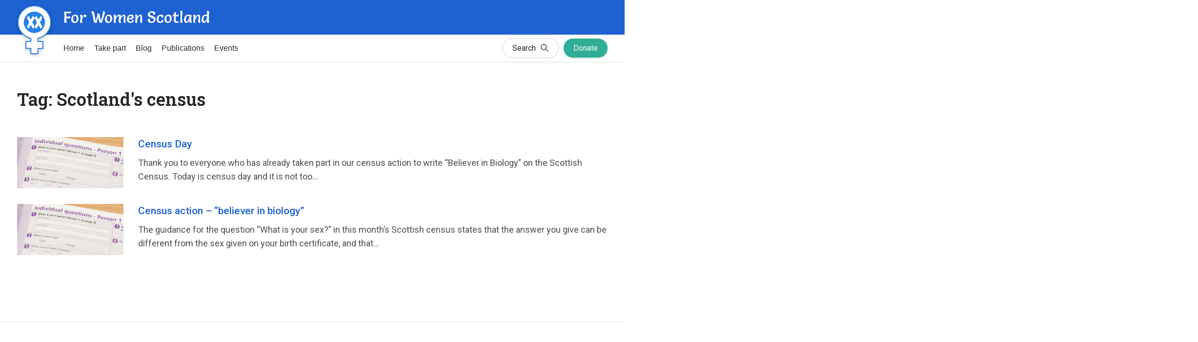

--- FILE ---
content_type: text/html; charset=UTF-8
request_url: https://forwomen.scot/tag/scotlands-census/
body_size: 14842
content:
<!doctype html>
<html lang="en-GB">
<head>
	<meta charset="utf-8">
	<meta http-equiv="X-UA-Compatible" content="IE=edge,chrome=1">
	<title>Scotland&#039;s census Archives - For Women Scotland</title>
	<meta name="viewport" content="width=device-width, height=device-height, initial-scale=1.0">
	<link rel="shortcut icon" href="https://forwomen.scot/wp-content/themes/forwomenscotland-live/assets/dist/images/favicon.png">
	<link rel="preconnect" href="https://fonts.googleapis.com">
	<link rel="preconnect" href="https://fonts.gstatic.com" crossorigin>
	<link href="https://fonts.googleapis.com/css2?family=Roboto+Slab:wght@600&family=Roboto:wght@400;500&family=Salsa&display=swap" rel="stylesheet">
	<link rel="pingback" href="https://forwomen.scot/xmlrpc.php">
	<script>document.documentElement.className = ' js';</script>
	<meta name='robots' content='index, follow, max-image-preview:large, max-snippet:-1, max-video-preview:-1' />

	<!-- This site is optimized with the Yoast SEO plugin v26.7 - https://yoast.com/wordpress/plugins/seo/ -->
	<link rel="canonical" href="https://forwomen.scot/tag/scotlands-census/" />
	<meta property="og:locale" content="en_GB" />
	<meta property="og:type" content="article" />
	<meta property="og:title" content="Scotland&#039;s census Archives - For Women Scotland" />
	<meta property="og:url" content="https://forwomen.scot/tag/scotlands-census/" />
	<meta property="og:site_name" content="For Women Scotland" />
	<meta property="og:image" content="https://forwomen.scot/wp-content/uploads/2022/02/og-image.png" />
	<meta property="og:image:width" content="1200" />
	<meta property="og:image:height" content="630" />
	<meta property="og:image:type" content="image/png" />
	<meta name="twitter:card" content="summary_large_image" />
	<meta name="twitter:site" content="@ForwomenScot" />
	<script type="application/ld+json" class="yoast-schema-graph">{"@context":"https://schema.org","@graph":[{"@type":"CollectionPage","@id":"https://forwomen.scot/tag/scotlands-census/","url":"https://forwomen.scot/tag/scotlands-census/","name":"Scotland&#039;s census Archives - For Women Scotland","isPartOf":{"@id":"https://forwomen.scot/#website"},"primaryImageOfPage":{"@id":"https://forwomen.scot/tag/scotlands-census/#primaryimage"},"image":{"@id":"https://forwomen.scot/tag/scotlands-census/#primaryimage"},"thumbnailUrl":"https://forwomen.scot/wp-content/uploads/2022/03/Census-image.jpg","breadcrumb":{"@id":"https://forwomen.scot/tag/scotlands-census/#breadcrumb"},"inLanguage":"en-GB"},{"@type":"ImageObject","inLanguage":"en-GB","@id":"https://forwomen.scot/tag/scotlands-census/#primaryimage","url":"https://forwomen.scot/wp-content/uploads/2022/03/Census-image.jpg","contentUrl":"https://forwomen.scot/wp-content/uploads/2022/03/Census-image.jpg","width":640,"height":308},{"@type":"BreadcrumbList","@id":"https://forwomen.scot/tag/scotlands-census/#breadcrumb","itemListElement":[{"@type":"ListItem","position":1,"name":"Home","item":"https://forwomen.scot/"},{"@type":"ListItem","position":2,"name":"Scotland&#039;s census"}]},{"@type":"WebSite","@id":"https://forwomen.scot/#website","url":"https://forwomen.scot/","name":"For Women Scotland","description":"We are a group of women from across Scotland working to protect and strengthen women and children&#039;s rights.","publisher":{"@id":"https://forwomen.scot/#organization"},"potentialAction":[{"@type":"SearchAction","target":{"@type":"EntryPoint","urlTemplate":"https://forwomen.scot/?s={search_term_string}"},"query-input":{"@type":"PropertyValueSpecification","valueRequired":true,"valueName":"search_term_string"}}],"inLanguage":"en-GB"},{"@type":"Organization","@id":"https://forwomen.scot/#organization","name":"For Women Scotland","url":"https://forwomen.scot/","logo":{"@type":"ImageObject","inLanguage":"en-GB","@id":"https://forwomen.scot/#/schema/logo/image/","url":"https://forwomen.scot/wp-content/uploads/2022/02/cropped-favicon.png","contentUrl":"https://forwomen.scot/wp-content/uploads/2022/02/cropped-favicon.png","width":512,"height":512,"caption":"For Women Scotland"},"image":{"@id":"https://forwomen.scot/#/schema/logo/image/"},"sameAs":["https://www.facebook.com/forwomen.scot/","https://x.com/ForwomenScot","https://www.instagram.com/forwomen.scot/","https://www.youtube.com/channel/UCE91hRSUC7SfIH4EnJaaulA"]}]}</script>
	<!-- / Yoast SEO plugin. -->


<link rel="alternate" type="application/rss+xml" title="For Women Scotland &raquo; Scotland&#039;s census Tag Feed" href="https://forwomen.scot/tag/scotlands-census/feed/" />
<style id='wp-img-auto-sizes-contain-inline-css' type='text/css'>
img:is([sizes=auto i],[sizes^="auto," i]){contain-intrinsic-size:3000px 1500px}
/*# sourceURL=wp-img-auto-sizes-contain-inline-css */
</style>
<style id='wp-emoji-styles-inline-css' type='text/css'>

	img.wp-smiley, img.emoji {
		display: inline !important;
		border: none !important;
		box-shadow: none !important;
		height: 1em !important;
		width: 1em !important;
		margin: 0 0.07em !important;
		vertical-align: -0.1em !important;
		background: none !important;
		padding: 0 !important;
	}
/*# sourceURL=wp-emoji-styles-inline-css */
</style>
<style id='wp-block-library-inline-css' type='text/css'>
:root{--wp-block-synced-color:#7a00df;--wp-block-synced-color--rgb:122,0,223;--wp-bound-block-color:var(--wp-block-synced-color);--wp-editor-canvas-background:#ddd;--wp-admin-theme-color:#007cba;--wp-admin-theme-color--rgb:0,124,186;--wp-admin-theme-color-darker-10:#006ba1;--wp-admin-theme-color-darker-10--rgb:0,107,160.5;--wp-admin-theme-color-darker-20:#005a87;--wp-admin-theme-color-darker-20--rgb:0,90,135;--wp-admin-border-width-focus:2px}@media (min-resolution:192dpi){:root{--wp-admin-border-width-focus:1.5px}}.wp-element-button{cursor:pointer}:root .has-very-light-gray-background-color{background-color:#eee}:root .has-very-dark-gray-background-color{background-color:#313131}:root .has-very-light-gray-color{color:#eee}:root .has-very-dark-gray-color{color:#313131}:root .has-vivid-green-cyan-to-vivid-cyan-blue-gradient-background{background:linear-gradient(135deg,#00d084,#0693e3)}:root .has-purple-crush-gradient-background{background:linear-gradient(135deg,#34e2e4,#4721fb 50%,#ab1dfe)}:root .has-hazy-dawn-gradient-background{background:linear-gradient(135deg,#faaca8,#dad0ec)}:root .has-subdued-olive-gradient-background{background:linear-gradient(135deg,#fafae1,#67a671)}:root .has-atomic-cream-gradient-background{background:linear-gradient(135deg,#fdd79a,#004a59)}:root .has-nightshade-gradient-background{background:linear-gradient(135deg,#330968,#31cdcf)}:root .has-midnight-gradient-background{background:linear-gradient(135deg,#020381,#2874fc)}:root{--wp--preset--font-size--normal:16px;--wp--preset--font-size--huge:42px}.has-regular-font-size{font-size:1em}.has-larger-font-size{font-size:2.625em}.has-normal-font-size{font-size:var(--wp--preset--font-size--normal)}.has-huge-font-size{font-size:var(--wp--preset--font-size--huge)}.has-text-align-center{text-align:center}.has-text-align-left{text-align:left}.has-text-align-right{text-align:right}.has-fit-text{white-space:nowrap!important}#end-resizable-editor-section{display:none}.aligncenter{clear:both}.items-justified-left{justify-content:flex-start}.items-justified-center{justify-content:center}.items-justified-right{justify-content:flex-end}.items-justified-space-between{justify-content:space-between}.screen-reader-text{border:0;clip-path:inset(50%);height:1px;margin:-1px;overflow:hidden;padding:0;position:absolute;width:1px;word-wrap:normal!important}.screen-reader-text:focus{background-color:#ddd;clip-path:none;color:#444;display:block;font-size:1em;height:auto;left:5px;line-height:normal;padding:15px 23px 14px;text-decoration:none;top:5px;width:auto;z-index:100000}html :where(.has-border-color){border-style:solid}html :where([style*=border-top-color]){border-top-style:solid}html :where([style*=border-right-color]){border-right-style:solid}html :where([style*=border-bottom-color]){border-bottom-style:solid}html :where([style*=border-left-color]){border-left-style:solid}html :where([style*=border-width]){border-style:solid}html :where([style*=border-top-width]){border-top-style:solid}html :where([style*=border-right-width]){border-right-style:solid}html :where([style*=border-bottom-width]){border-bottom-style:solid}html :where([style*=border-left-width]){border-left-style:solid}html :where(img[class*=wp-image-]){height:auto;max-width:100%}:where(figure){margin:0 0 1em}html :where(.is-position-sticky){--wp-admin--admin-bar--position-offset:var(--wp-admin--admin-bar--height,0px)}@media screen and (max-width:600px){html :where(.is-position-sticky){--wp-admin--admin-bar--position-offset:0px}}

/*# sourceURL=wp-block-library-inline-css */
</style><style id='wp-block-paragraph-inline-css' type='text/css'>
.is-small-text{font-size:.875em}.is-regular-text{font-size:1em}.is-large-text{font-size:2.25em}.is-larger-text{font-size:3em}.has-drop-cap:not(:focus):first-letter{float:left;font-size:8.4em;font-style:normal;font-weight:100;line-height:.68;margin:.05em .1em 0 0;text-transform:uppercase}body.rtl .has-drop-cap:not(:focus):first-letter{float:none;margin-left:.1em}p.has-drop-cap.has-background{overflow:hidden}:root :where(p.has-background){padding:1.25em 2.375em}:where(p.has-text-color:not(.has-link-color)) a{color:inherit}p.has-text-align-left[style*="writing-mode:vertical-lr"],p.has-text-align-right[style*="writing-mode:vertical-rl"]{rotate:180deg}
/*# sourceURL=https://forwomen.scot/wp-includes/blocks/paragraph/style.min.css */
</style>
<style id='global-styles-inline-css' type='text/css'>
:root{--wp--preset--aspect-ratio--square: 1;--wp--preset--aspect-ratio--4-3: 4/3;--wp--preset--aspect-ratio--3-4: 3/4;--wp--preset--aspect-ratio--3-2: 3/2;--wp--preset--aspect-ratio--2-3: 2/3;--wp--preset--aspect-ratio--16-9: 16/9;--wp--preset--aspect-ratio--9-16: 9/16;--wp--preset--color--black: #000000;--wp--preset--color--cyan-bluish-gray: #abb8c3;--wp--preset--color--white: #ffffff;--wp--preset--color--pale-pink: #f78da7;--wp--preset--color--vivid-red: #cf2e2e;--wp--preset--color--luminous-vivid-orange: #ff6900;--wp--preset--color--luminous-vivid-amber: #fcb900;--wp--preset--color--light-green-cyan: #7bdcb5;--wp--preset--color--vivid-green-cyan: #00d084;--wp--preset--color--pale-cyan-blue: #8ed1fc;--wp--preset--color--vivid-cyan-blue: #0693e3;--wp--preset--color--vivid-purple: #9b51e0;--wp--preset--gradient--vivid-cyan-blue-to-vivid-purple: linear-gradient(135deg,rgb(6,147,227) 0%,rgb(155,81,224) 100%);--wp--preset--gradient--light-green-cyan-to-vivid-green-cyan: linear-gradient(135deg,rgb(122,220,180) 0%,rgb(0,208,130) 100%);--wp--preset--gradient--luminous-vivid-amber-to-luminous-vivid-orange: linear-gradient(135deg,rgb(252,185,0) 0%,rgb(255,105,0) 100%);--wp--preset--gradient--luminous-vivid-orange-to-vivid-red: linear-gradient(135deg,rgb(255,105,0) 0%,rgb(207,46,46) 100%);--wp--preset--gradient--very-light-gray-to-cyan-bluish-gray: linear-gradient(135deg,rgb(238,238,238) 0%,rgb(169,184,195) 100%);--wp--preset--gradient--cool-to-warm-spectrum: linear-gradient(135deg,rgb(74,234,220) 0%,rgb(151,120,209) 20%,rgb(207,42,186) 40%,rgb(238,44,130) 60%,rgb(251,105,98) 80%,rgb(254,248,76) 100%);--wp--preset--gradient--blush-light-purple: linear-gradient(135deg,rgb(255,206,236) 0%,rgb(152,150,240) 100%);--wp--preset--gradient--blush-bordeaux: linear-gradient(135deg,rgb(254,205,165) 0%,rgb(254,45,45) 50%,rgb(107,0,62) 100%);--wp--preset--gradient--luminous-dusk: linear-gradient(135deg,rgb(255,203,112) 0%,rgb(199,81,192) 50%,rgb(65,88,208) 100%);--wp--preset--gradient--pale-ocean: linear-gradient(135deg,rgb(255,245,203) 0%,rgb(182,227,212) 50%,rgb(51,167,181) 100%);--wp--preset--gradient--electric-grass: linear-gradient(135deg,rgb(202,248,128) 0%,rgb(113,206,126) 100%);--wp--preset--gradient--midnight: linear-gradient(135deg,rgb(2,3,129) 0%,rgb(40,116,252) 100%);--wp--preset--font-size--small: 13px;--wp--preset--font-size--medium: 20px;--wp--preset--font-size--large: 36px;--wp--preset--font-size--x-large: 42px;--wp--preset--spacing--20: 0.44rem;--wp--preset--spacing--30: 0.67rem;--wp--preset--spacing--40: 1rem;--wp--preset--spacing--50: 1.5rem;--wp--preset--spacing--60: 2.25rem;--wp--preset--spacing--70: 3.38rem;--wp--preset--spacing--80: 5.06rem;--wp--preset--shadow--natural: 6px 6px 9px rgba(0, 0, 0, 0.2);--wp--preset--shadow--deep: 12px 12px 50px rgba(0, 0, 0, 0.4);--wp--preset--shadow--sharp: 6px 6px 0px rgba(0, 0, 0, 0.2);--wp--preset--shadow--outlined: 6px 6px 0px -3px rgb(255, 255, 255), 6px 6px rgb(0, 0, 0);--wp--preset--shadow--crisp: 6px 6px 0px rgb(0, 0, 0);}:where(.is-layout-flex){gap: 0.5em;}:where(.is-layout-grid){gap: 0.5em;}body .is-layout-flex{display: flex;}.is-layout-flex{flex-wrap: wrap;align-items: center;}.is-layout-flex > :is(*, div){margin: 0;}body .is-layout-grid{display: grid;}.is-layout-grid > :is(*, div){margin: 0;}:where(.wp-block-columns.is-layout-flex){gap: 2em;}:where(.wp-block-columns.is-layout-grid){gap: 2em;}:where(.wp-block-post-template.is-layout-flex){gap: 1.25em;}:where(.wp-block-post-template.is-layout-grid){gap: 1.25em;}.has-black-color{color: var(--wp--preset--color--black) !important;}.has-cyan-bluish-gray-color{color: var(--wp--preset--color--cyan-bluish-gray) !important;}.has-white-color{color: var(--wp--preset--color--white) !important;}.has-pale-pink-color{color: var(--wp--preset--color--pale-pink) !important;}.has-vivid-red-color{color: var(--wp--preset--color--vivid-red) !important;}.has-luminous-vivid-orange-color{color: var(--wp--preset--color--luminous-vivid-orange) !important;}.has-luminous-vivid-amber-color{color: var(--wp--preset--color--luminous-vivid-amber) !important;}.has-light-green-cyan-color{color: var(--wp--preset--color--light-green-cyan) !important;}.has-vivid-green-cyan-color{color: var(--wp--preset--color--vivid-green-cyan) !important;}.has-pale-cyan-blue-color{color: var(--wp--preset--color--pale-cyan-blue) !important;}.has-vivid-cyan-blue-color{color: var(--wp--preset--color--vivid-cyan-blue) !important;}.has-vivid-purple-color{color: var(--wp--preset--color--vivid-purple) !important;}.has-black-background-color{background-color: var(--wp--preset--color--black) !important;}.has-cyan-bluish-gray-background-color{background-color: var(--wp--preset--color--cyan-bluish-gray) !important;}.has-white-background-color{background-color: var(--wp--preset--color--white) !important;}.has-pale-pink-background-color{background-color: var(--wp--preset--color--pale-pink) !important;}.has-vivid-red-background-color{background-color: var(--wp--preset--color--vivid-red) !important;}.has-luminous-vivid-orange-background-color{background-color: var(--wp--preset--color--luminous-vivid-orange) !important;}.has-luminous-vivid-amber-background-color{background-color: var(--wp--preset--color--luminous-vivid-amber) !important;}.has-light-green-cyan-background-color{background-color: var(--wp--preset--color--light-green-cyan) !important;}.has-vivid-green-cyan-background-color{background-color: var(--wp--preset--color--vivid-green-cyan) !important;}.has-pale-cyan-blue-background-color{background-color: var(--wp--preset--color--pale-cyan-blue) !important;}.has-vivid-cyan-blue-background-color{background-color: var(--wp--preset--color--vivid-cyan-blue) !important;}.has-vivid-purple-background-color{background-color: var(--wp--preset--color--vivid-purple) !important;}.has-black-border-color{border-color: var(--wp--preset--color--black) !important;}.has-cyan-bluish-gray-border-color{border-color: var(--wp--preset--color--cyan-bluish-gray) !important;}.has-white-border-color{border-color: var(--wp--preset--color--white) !important;}.has-pale-pink-border-color{border-color: var(--wp--preset--color--pale-pink) !important;}.has-vivid-red-border-color{border-color: var(--wp--preset--color--vivid-red) !important;}.has-luminous-vivid-orange-border-color{border-color: var(--wp--preset--color--luminous-vivid-orange) !important;}.has-luminous-vivid-amber-border-color{border-color: var(--wp--preset--color--luminous-vivid-amber) !important;}.has-light-green-cyan-border-color{border-color: var(--wp--preset--color--light-green-cyan) !important;}.has-vivid-green-cyan-border-color{border-color: var(--wp--preset--color--vivid-green-cyan) !important;}.has-pale-cyan-blue-border-color{border-color: var(--wp--preset--color--pale-cyan-blue) !important;}.has-vivid-cyan-blue-border-color{border-color: var(--wp--preset--color--vivid-cyan-blue) !important;}.has-vivid-purple-border-color{border-color: var(--wp--preset--color--vivid-purple) !important;}.has-vivid-cyan-blue-to-vivid-purple-gradient-background{background: var(--wp--preset--gradient--vivid-cyan-blue-to-vivid-purple) !important;}.has-light-green-cyan-to-vivid-green-cyan-gradient-background{background: var(--wp--preset--gradient--light-green-cyan-to-vivid-green-cyan) !important;}.has-luminous-vivid-amber-to-luminous-vivid-orange-gradient-background{background: var(--wp--preset--gradient--luminous-vivid-amber-to-luminous-vivid-orange) !important;}.has-luminous-vivid-orange-to-vivid-red-gradient-background{background: var(--wp--preset--gradient--luminous-vivid-orange-to-vivid-red) !important;}.has-very-light-gray-to-cyan-bluish-gray-gradient-background{background: var(--wp--preset--gradient--very-light-gray-to-cyan-bluish-gray) !important;}.has-cool-to-warm-spectrum-gradient-background{background: var(--wp--preset--gradient--cool-to-warm-spectrum) !important;}.has-blush-light-purple-gradient-background{background: var(--wp--preset--gradient--blush-light-purple) !important;}.has-blush-bordeaux-gradient-background{background: var(--wp--preset--gradient--blush-bordeaux) !important;}.has-luminous-dusk-gradient-background{background: var(--wp--preset--gradient--luminous-dusk) !important;}.has-pale-ocean-gradient-background{background: var(--wp--preset--gradient--pale-ocean) !important;}.has-electric-grass-gradient-background{background: var(--wp--preset--gradient--electric-grass) !important;}.has-midnight-gradient-background{background: var(--wp--preset--gradient--midnight) !important;}.has-small-font-size{font-size: var(--wp--preset--font-size--small) !important;}.has-medium-font-size{font-size: var(--wp--preset--font-size--medium) !important;}.has-large-font-size{font-size: var(--wp--preset--font-size--large) !important;}.has-x-large-font-size{font-size: var(--wp--preset--font-size--x-large) !important;}
/*# sourceURL=global-styles-inline-css */
</style>

<style id='classic-theme-styles-inline-css' type='text/css'>
/*! This file is auto-generated */
.wp-block-button__link{color:#fff;background-color:#32373c;border-radius:9999px;box-shadow:none;text-decoration:none;padding:calc(.667em + 2px) calc(1.333em + 2px);font-size:1.125em}.wp-block-file__button{background:#32373c;color:#fff;text-decoration:none}
/*# sourceURL=/wp-includes/css/classic-themes.min.css */
</style>
<link rel='stylesheet' id='ctf_styles-css' href='https://forwomen.scot/wp-content/plugins/custom-twitter-feeds/css/ctf-styles.min.css?ver=2.3.1' type='text/css' media='all' />
<link rel='stylesheet' id='FWS-styles-css' href='https://forwomen.scot/wp-content/themes/forwomenscotland-live/assets/dist/css/master-min.css?ver=1.0.5' type='text/css' media='all' />
<script type="text/javascript" src="https://forwomen.scot/wp-includes/js/jquery/jquery.min.js?ver=3.7.1" id="jquery-core-js"></script>
<script type="text/javascript" src="https://forwomen.scot/wp-includes/js/jquery/jquery-migrate.min.js?ver=3.4.1" id="jquery-migrate-js"></script>
<link rel="https://api.w.org/" href="https://forwomen.scot/wp-json/" /><link rel="alternate" title="JSON" type="application/json" href="https://forwomen.scot/wp-json/wp/v2/tags/440" /><link rel="EditURI" type="application/rsd+xml" title="RSD" href="https://forwomen.scot/xmlrpc.php?rsd" />
<meta name="generator" content="WordPress 6.9" />

        <script type="text/javascript">
            var jQueryMigrateHelperHasSentDowngrade = false;

			window.onerror = function( msg, url, line, col, error ) {
				// Break out early, do not processing if a downgrade reqeust was already sent.
				if ( jQueryMigrateHelperHasSentDowngrade ) {
					return true;
                }

				var xhr = new XMLHttpRequest();
				var nonce = 'aed1f3225f';
				var jQueryFunctions = [
					'andSelf',
					'browser',
					'live',
					'boxModel',
					'support.boxModel',
					'size',
					'swap',
					'clean',
					'sub',
                ];
				var match_pattern = /\)\.(.+?) is not a function/;
                var erroredFunction = msg.match( match_pattern );

                // If there was no matching functions, do not try to downgrade.
                if ( null === erroredFunction || typeof erroredFunction !== 'object' || typeof erroredFunction[1] === "undefined" || -1 === jQueryFunctions.indexOf( erroredFunction[1] ) ) {
                    return true;
                }

                // Set that we've now attempted a downgrade request.
                jQueryMigrateHelperHasSentDowngrade = true;

				xhr.open( 'POST', 'https://forwomen.scot/wp-admin/admin-ajax.php' );
				xhr.setRequestHeader( 'Content-Type', 'application/x-www-form-urlencoded' );
				xhr.onload = function () {
					var response,
                        reload = false;

					if ( 200 === xhr.status ) {
                        try {
                        	response = JSON.parse( xhr.response );

                        	reload = response.data.reload;
                        } catch ( e ) {
                        	reload = false;
                        }
                    }

					// Automatically reload the page if a deprecation caused an automatic downgrade, ensure visitors get the best possible experience.
					if ( reload ) {
						location.reload();
                    }
				};

				xhr.send( encodeURI( 'action=jquery-migrate-downgrade-version&_wpnonce=' + nonce ) );

				// Suppress error alerts in older browsers
				return true;
			}
        </script>

		<link rel="icon" href="https://forwomen.scot/wp-content/uploads/2022/02/cropped-favicon-32x32.png" sizes="32x32" />
<link rel="icon" href="https://forwomen.scot/wp-content/uploads/2022/02/cropped-favicon-192x192.png" sizes="192x192" />
<link rel="apple-touch-icon" href="https://forwomen.scot/wp-content/uploads/2022/02/cropped-favicon-180x180.png" />
<meta name="msapplication-TileImage" content="https://forwomen.scot/wp-content/uploads/2022/02/cropped-favicon-270x270.png" />
	<script>
		window.twttr = (function(d, s, id) {
		  var js, fjs = d.getElementsByTagName(s)[0],
		    t = window.twttr || {};
		  if (d.getElementById(id)) return t;
		  js = d.createElement(s);
		  js.id = id;
		  js.src = "https://platform.twitter.com/widgets.js";
		  fjs.parentNode.insertBefore(js, fjs);

		  t._e = [];
		  t.ready = function(f) {
		    t._e.push(f);
		  };

		  return t;
		}(document, "script", "twitter-wjs"));
	</script>
</head>
<body class="archive tag tag-scotlands-census tag-440 wp-theme-forwomenscotland-live">
<!-- Load Facebook SDK for JavaScript -->
<div id="fb-root"></div>
<script>(function(d, s, id) {
var js, fjs = d.getElementsByTagName(s)[0];
if (d.getElementById(id)) return;
js = d.createElement(s); js.id = id;
js.src = "https://connect.facebook.net/en_US/sdk.js#xfbml=1&version=v3.0";
fjs.parentNode.insertBefore(js, fjs);
}(document, 'script', 'facebook-jssdk'));</script>
<header class="header cf">
	<div class="container cf">
		<div class="header__items cf">
			<a class="header__item header__logo" href="https://forwomen.scot">
				<img class="header__logo-image" src="https://forwomen.scot/wp-content/themes/forwomenscotland-live/assets/dist/images/logo.svg?version=1" alt="For Women Scotland logo">
			</a>
			<span class="header__site-name">For Women Scotland</span>
			<a class="header__burger js-nav-toggle-trigger" href="#main-nav">
				<span class="icon icon--burger js-header-burger"><svg width="24" height="16" viewBox="0 0 24 16" fill="none" xmlns="http://www.w3.org/2000/svg">
<path d="M0 16H24V13.3333H0V16ZM0 9.33333H24V6.66667H0V9.33333ZM0 0V2.66667H24V0H0Z" fill="#ffffff"/>
</svg>
</span>
				<span class="icon icon--burger header-close js-header-close"><svg width="20" height="20" viewBox="0 0 20 20" fill="none" xmlns="http://www.w3.org/2000/svg">
<path d="M19.3332 2.54666L17.4532 0.666656L9.99984 8.11999L2.5465 0.666656L0.666504 2.54666L8.11984 9.99999L0.666504 17.4533L2.5465 19.3333L9.99984 11.88L17.4532 19.3333L19.3332 17.4533L11.8798 9.99999L19.3332 2.54666Z" fill="#ffffff"/>
</svg>
</span>
			</a>
						<nav class="header__nav" id="main-nav">
				<ul class="header__nav-list">
			    				    <li class="header__item header__nav-list-item">
				        <a href="/" class="header__nav-list-link js-menu-link"> 
				            Home				        </a>
			    					        				    				    </li>                           
				    								    <li class="header__item header__nav-list-item">
				        <a href="https://forwomen.scot/take-part/" class="header__nav-list-link js-menu-link"> 
				            Take part				        </a>
			    					        				    								        				            				            <ul class="header__nav-secondary js-menu-dropdown-target">
				            				                <li class="header__nav-secondary-item">
				                    <a href="https://forwomen.scot/newsletter/" class="header__nav-secondary-link header__nav-list-link">Newsletter</a>
				                </li>
				            				        				    								        				            				                <li class="header__nav-secondary-item">
				                    <a href="https://forwomen.scot/petitions/" class="header__nav-secondary-link header__nav-list-link">Petitions</a>
				                </li>
				            				        				    								        				            				                <li class="header__nav-secondary-item">
				                    <a href="https://forwomen.scot/leaflets/" class="header__nav-secondary-link header__nav-list-link">Leaflets</a>
				                </li>
				            				        				    								        				            				                <li class="header__nav-secondary-item">
				                    <a href="https://forwomen.scot/badges/" class="header__nav-secondary-link header__nav-list-link">Badges</a>
				                </li>
				            				            </ul>
				            				        				    				    </li>                           
				    								    <li class="header__item header__nav-list-item">
				        <a href="https://forwomen.scot/blog/" class="header__nav-list-link js-menu-link"> 
				            Blog				        </a>
			    					        				    								        				            				            <ul class="header__nav-secondary js-menu-dropdown-target">
				            				                <li class="header__nav-secondary-item">
				                    <a href="https://forwomen.scot/blog/" class="header__nav-secondary-link header__nav-list-link">Latest posts</a>
				                </li>
				            				        				    								        				            				                <li class="header__nav-secondary-item">
				                    <a href="https://forwomen.scot/categories/" class="header__nav-secondary-link header__nav-list-link">Categories</a>
				                </li>
				            				            </ul>
				            				        				    				    </li>                           
				    								    <li class="header__item header__nav-list-item">
				        <a href="https://forwomen.scot/publications/" class="header__nav-list-link js-menu-link"> 
				            Publications				        </a>
			    					        				    								        				            				            <ul class="header__nav-secondary js-menu-dropdown-target">
				            				                <li class="header__nav-secondary-item">
				                    <a href="https://forwomen.scot/did-you-know/" class="header__nav-secondary-link header__nav-list-link">Did you know…</a>
				                </li>
				            				        				    								        				            				                <li class="header__nav-secondary-item">
				                    <a href="https://forwomen.scot/consultation-submissions/" class="header__nav-secondary-link header__nav-list-link">Consultation Submissions</a>
				                </li>
				            				        				    								        				            				                <li class="header__nav-secondary-item">
				                    <a href="https://forwomen.scot/media/" class="header__nav-secondary-link header__nav-list-link">FWS in the Media</a>
				                </li>
				            				        				    								        				            				                <li class="header__nav-secondary-item">
				                    <a href="https://forwomen.scot/leaflet-catalogue/" class="header__nav-secondary-link header__nav-list-link">Leaflet Catalogue</a>
				                </li>
				            				            </ul>
				            				        				    				    </li>                           
				    								    <li class="header__item header__nav-list-item">
				        <a href="https://forwomen.scot/events/" class="header__nav-list-link js-menu-link"> 
				            Events				        </a>
			    					        				    				    </li>                           
				    								<li class="header__item header__nav-list-item-search header__nav-list-item"><a class="header__nav-list-link header__nav-list-link-search button button--secondary" href="/?s=">Search<span class="icon icon--down-arrow"><svg width="16" height="16" viewBox="0 0 16 16" fill="none" xmlns="http://www.w3.org/2000/svg">
<path d="M15.5863 14.4133L11.233 10.06C12.0554 8.99186 12.5008 7.68138 12.4996 6.33332C12.5026 4.93888 12.0339 3.58441 11.1697 2.49006C10.3055 1.3957 9.09655 0.625782 7.7394 0.305433C6.38225 -0.0149166 4.95664 0.133133 3.69428 0.725521C2.43191 1.31791 1.40699 2.31981 0.786094 3.5684C0.165193 4.81699 -0.0151909 6.23886 0.274258 7.60294C0.563706 8.96702 1.30597 10.1931 2.38042 11.082C3.45487 11.9708 4.79835 12.4701 6.1925 12.4988C7.58665 12.5275 8.94953 12.0839 10.0596 11.24L14.413 15.5933C14.5699 15.7464 14.7804 15.8321 14.9996 15.8321C15.2189 15.8321 15.4294 15.7464 15.5863 15.5933C15.6639 15.5159 15.7255 15.424 15.7675 15.3227C15.8095 15.2215 15.8311 15.1129 15.8311 15.0033C15.8311 14.8937 15.8095 14.7852 15.7675 14.6839C15.7255 14.5827 15.6639 14.4907 15.5863 14.4133ZM1.83298 6.33332C1.83298 5.44331 2.0969 4.57328 2.59136 3.83326C3.08583 3.09324 3.78863 2.51646 4.6109 2.17587C5.43317 1.83527 6.33797 1.74616 7.21088 1.91979C8.0838 2.09342 8.88562 2.52201 9.51496 3.15134C10.1443 3.78068 10.5729 4.5825 10.7465 5.45542C10.9201 6.32833 10.831 7.23313 10.4904 8.0554C10.1498 8.87767 9.57306 9.58047 8.83304 10.0749C8.09302 10.5694 7.22299 10.8333 6.33298 10.8333C5.14004 10.8316 3.99647 10.3569 3.15294 9.51336C2.30941 8.66983 1.83474 7.52626 1.83298 6.33332Z" fill="#4B4D50"/>
</svg>
</span></a></li>
				<li class="header__item header__nav-list-item-donate header__nav-list-item header__item--last-child"><a class="header__nav-list-link header__nav-list-link-donate button" href="/donate/">Donate</a></li>
				</ul>
			</nav>
		</div>
	</div>

</header>
<main class="main">

<div class="container">
	<div class="post post--full-width">
				<h1>
			Tag: <span>Scotland&#039;s census</span> </h1>
			
		<div class="post-lister">
			<ul>
									<li class="mortar--smaller">
						<div class="post-lister__post">
							<div class="grid">
								<div class="grid__item one-fifth palm--one-whole">
																			<a class="post-lister__link" href="https://forwomen.scot/20/03/2022/census-day/">
											<div class="post-lister__image">
												<img width="640" height="308" src="https://forwomen.scot/wp-content/uploads/2022/03/Census-image.jpg" class="attachment-post-thumbnail size-post-thumbnail wp-post-image" alt="" decoding="async" fetchpriority="high" srcset="https://forwomen.scot/wp-content/uploads/2022/03/Census-image.jpg 640w, https://forwomen.scot/wp-content/uploads/2022/03/Census-image-300x144.jpg 300w" sizes="(max-width: 640px) 100vw, 640px" />											</div>
										</a>
																	</div>
								<div class="grid__item four-fifths palm--one-whole">
									<h3 class="post-lister__title"><a class="post-lister__link" href="https://forwomen.scot/20/03/2022/census-day/">Census Day</a></h3>
									<p class="post-lister__excerpt">Thank you to everyone who has already taken part in our&nbsp;census action&nbsp;to write &#8220;Believer in Biology&#8221; on the Scottish Census. Today is census day and it is not too...</p>
								</div>
							</div>
						</div>
					</li>
									<li class="mortar--smaller">
						<div class="post-lister__post">
							<div class="grid">
								<div class="grid__item one-fifth palm--one-whole">
																			<a class="post-lister__link" href="https://forwomen.scot/03/03/2022/census-action-believer-in-biology/">
											<div class="post-lister__image">
												<img width="640" height="308" src="https://forwomen.scot/wp-content/uploads/2022/03/Census-image.jpg" class="attachment-post-thumbnail size-post-thumbnail wp-post-image" alt="" decoding="async" srcset="https://forwomen.scot/wp-content/uploads/2022/03/Census-image.jpg 640w, https://forwomen.scot/wp-content/uploads/2022/03/Census-image-300x144.jpg 300w" sizes="(max-width: 640px) 100vw, 640px" />											</div>
										</a>
																	</div>
								<div class="grid__item four-fifths palm--one-whole">
									<h3 class="post-lister__title"><a class="post-lister__link" href="https://forwomen.scot/03/03/2022/census-action-believer-in-biology/">Census action &#8211; &#8220;believer in biology&#8221;</a></h3>
									<p class="post-lister__excerpt">The guidance for&nbsp;the&nbsp;question &#8220;What is your sex?&#8221; in this month&#8217;s&nbsp;Scottish census states that the answer you give can be different from&nbsp;the sex given on your birth certificate, and that...</p>
								</div>
							</div>
						</div>
					</li>
							</ul>
	
		        <nav class="post-lister__pagination">
		            <div class="post-lister__pagination-prev">
		                		            </div>
		            <div class="post-lister__pagination-next">
		                		            </div>
		        </nav>
		
					</div>
	</div>

</div>


</main>

	<footer class="footer" role="contentinfo">
		<div class="container">
			<div class="grid">
				<div class="grid__item one-quarter palm--one-whole" style="margin-right: auto">
					<a href="https://forwomen.scot"><img class="footer__logo-image" src="https://forwomen.scot/wp-content/themes/forwomenscotland-live/assets/dist/images/logo.svg?version=1" alt="For Women Scotland logo"></a>
				</div>
				<div class="grid__item one-quarter palm--one-whole">
					<h4>About us</h4>
					<ul>
						<li><a href="/about/">Who we are</a></li>
						<li><a href="/contact-us/">Contact us</a></li>
						<li><a href="/privacy/">Privacy</a></li>
					</ul>
				</div>
				<div class="grid__item one-quarter palm--one-whole">
					<h4>How to help</h4>
					<ul>
						<li><a href="/donate/">Donate now</a></li>
						<li><a href="/newsletter/">Subscribe to our newsletter</a></li>
						<li><a href="/badges/">Buy badges</a></li>
						<li><a href="/leaflets/">Download leaflets</a></li>
					</ul>
				</div>
				<div class="grid__item one-quarter palm--one-whole">
					<h4>The archives</h4>
					<ul>
						<li><a href="/blog/">Latest posts</a></li>
						<li><a href="/categories/">Categories</a></li>
					</ul>
				</div>
			</div>
		</div>
		<div class="footer__end">
			<div class="container">
				<div class="grid">
					<div class="grid__item one-half palm--one-whole">
						<p class="footer__copyright">&copy; For Women Scotland, 2026.<br>For Women Scotland is a not-for-profit company limited by guarantee. Company number: SC669393</p>
					</div>
					<div class="grid__item one-half palm--one-whole">
						<div class="footer__social">
							<a target="_blank" href="https://twitter.com/ForwomenScot"><span class="visually-hidden">Twitter</span><span class="icon"><svg width="24" height="20" viewBox="0 0 24 20" fill="none" xmlns="http://www.w3.org/2000/svg">
<path d="M23.3196 4.43981C23.3907 4.38066 23.4441 4.30293 23.4737 4.21527C23.5033 4.12761 23.508 4.03345 23.4872 3.94327C23.4665 3.85309 23.4212 3.77044 23.3562 3.7045C23.2913 3.63857 23.2094 3.59194 23.1196 3.56981L22.3296 3.37981C22.2568 3.36152 22.1892 3.32676 22.132 3.27821C22.0747 3.22967 22.0294 3.16863 21.9996 3.09981C21.9676 3.03265 21.951 2.9592 21.951 2.88481C21.951 2.81042 21.9676 2.73697 21.9996 2.66981L22.4496 1.77981C22.4923 1.69267 22.5088 1.59497 22.497 1.49862C22.4852 1.40228 22.4456 1.31145 22.383 1.23723C22.3205 1.16301 22.2377 1.1086 22.1447 1.08065C22.0518 1.05269 21.9527 1.0524 21.8596 1.07981L19.8596 1.63981C19.7859 1.66011 19.7084 1.66254 19.6337 1.64689C19.5589 1.63123 19.4889 1.59795 19.4296 1.54981C18.6867 0.992671 17.8034 0.6534 16.8786 0.570011C15.9538 0.486621 15.024 0.662406 14.1935 1.07767C13.363 1.49294 12.6645 2.13127 12.1763 2.92115C11.6881 3.71103 11.4296 4.62125 11.4296 5.54981V5.90981C11.43 5.97123 11.4078 6.03066 11.3672 6.07677C11.3267 6.12288 11.2705 6.15244 11.2096 6.15981C8.39955 6.48981 5.70955 5.05981 2.80955 1.71981C2.74839 1.64762 2.668 1.59426 2.57773 1.56594C2.48745 1.53762 2.39099 1.53549 2.29955 1.55981C2.21245 1.59642 2.13779 1.65743 2.08456 1.73549C2.03133 1.81356 2.00181 1.90535 1.99955 1.99981C1.5943 3.6448 1.75638 5.37845 2.45955 6.91981C2.48144 6.95964 2.49291 7.00436 2.49291 7.04981C2.49291 7.09526 2.48144 7.13997 2.45955 7.17981C2.43266 7.21956 2.39446 7.25034 2.3499 7.26817C2.30533 7.286 2.25645 7.29005 2.20955 7.27981L1.07955 7.05981C0.999602 7.04896 0.918224 7.05687 0.841857 7.0829C0.76549 7.10894 0.696229 7.15238 0.639552 7.20981C0.58502 7.2679 0.544856 7.33795 0.52228 7.41436C0.499705 7.49077 0.495346 7.57141 0.509552 7.64981C0.595891 8.41725 0.853726 9.15546 1.26397 9.80977C1.67422 10.4641 2.22637 11.0178 2.87955 11.4298C2.91868 11.4535 2.95056 11.4875 2.97172 11.528C2.99288 11.5686 3.00251 11.6142 2.99955 11.6598C2.99906 11.7072 2.98455 11.7534 2.95786 11.7925C2.93117 11.8317 2.89348 11.862 2.84955 11.8798L2.30955 12.0898C2.18167 12.1458 2.08105 12.25 2.02955 12.3798C2.0026 12.443 1.9887 12.5111 1.9887 12.5798C1.9887 12.6485 2.0026 12.7166 2.02955 12.7798C2.32264 13.4211 2.76691 13.9818 3.32425 14.4137C3.88159 14.8457 4.53538 15.136 5.22955 15.2598C5.27891 15.2745 5.32302 15.3031 5.35669 15.3421C5.39035 15.381 5.41216 15.4288 5.41955 15.4798C5.42449 15.5333 5.41272 15.5871 5.38586 15.6336C5.359 15.6802 5.31837 15.7173 5.26955 15.7398C3.91496 16.2945 2.46327 16.5733 0.999552 16.5598C0.866944 16.5333 0.729232 16.5605 0.61671 16.6355C0.504188 16.7106 0.426074 16.8272 0.399552 16.9598C0.373031 17.0924 0.400274 17.2301 0.475288 17.3426C0.550303 17.4552 0.666944 17.5333 0.799552 17.5598C3.34569 18.7721 6.1202 19.4299 8.93955 19.4898C11.4188 19.5264 13.8538 18.8307 15.9396 17.4898C17.656 16.3461 19.0623 14.7949 20.0326 12.9747C21.0028 11.1546 21.5069 9.12239 21.4996 7.05981V6.18981C21.4995 6.11708 21.5156 6.04525 21.5467 5.97952C21.5779 5.91379 21.6232 5.85582 21.6796 5.80981L23.3196 4.43981Z" fill="#4B4D50"/>
</svg>
</span></a>
							<a target="_blank" href="https://www.facebook.com/forwomen.scot/"><span class="visually-hidden">Facebook</span><span class="icon"><svg width="14" height="24" viewBox="0 0 14 24" fill="none" xmlns="http://www.w3.org/2000/svg">
<path d="M13.14 7.17C13.0937 7.11729 13.0368 7.07492 12.9731 7.04563C12.9093 7.01634 12.8401 7.00079 12.77 7H9V5.59C9 5.31 9.06 4.99 9.51 4.99H12.51C12.576 4.99434 12.6422 4.98301 12.703 4.95694C12.7638 4.93088 12.8176 4.89081 12.86 4.84C12.905 4.79565 12.9406 4.74268 12.9646 4.68426C12.9887 4.62584 13.0007 4.56317 13 4.5V0.5C13 0.367392 12.9473 0.240215 12.8536 0.146447C12.7598 0.0526784 12.6326 0 12.5 0L8.17 0C3.37 0 3 4.1 3 5.35V7H0.5C0.367392 7 0.240215 7.05268 0.146447 7.14645C0.0526785 7.24021 0 7.36739 0 7.5V11.5C0 11.6326 0.0526785 11.7598 0.146447 11.8536C0.240215 11.9473 0.367392 12 0.5 12H3V23.5C3 23.6326 3.05268 23.7598 3.14645 23.8536C3.24021 23.9473 3.36739 24 3.5 24H8.5C8.63261 24 8.75979 23.9473 8.85355 23.8536C8.94732 23.7598 9 23.6326 9 23.5V12H12.35C12.4744 12.0006 12.5945 11.9549 12.687 11.8717C12.7794 11.7884 12.8376 11.6738 12.85 11.55L13.26 7.55C13.2691 7.48174 13.263 7.41232 13.2423 7.34665C13.2215 7.28099 13.1866 7.22068 13.14 7.17Z" fill="#4B4D50"/>
</svg>
</span></a>
							<a target="_blank" href="https://www.youtube.com/c/forwomenscotland"><span class="visually-hidden">YouTube</span><span class="icon"><svg width="24" height="18" viewBox="0 0 24 18" fill="none" xmlns="http://www.w3.org/2000/svg">
<path d="M20.06 0.5H3.94C2.89987 0.515488 1.90669 0.935567 1.17113 1.67113C0.435567 2.40669 0.0154883 3.39987 0 4.44L0 13.56C0.0154883 14.6001 0.435567 15.5933 1.17113 16.3289C1.90669 17.0644 2.89987 17.4845 3.94 17.5H20.06C21.1001 17.4845 22.0933 17.0644 22.8289 16.3289C23.5644 15.5933 23.9845 14.6001 24 13.56V4.44C23.9845 3.39987 23.5644 2.40669 22.8289 1.67113C22.0933 0.935567 21.1001 0.515488 20.06 0.5ZM16.54 9L9.77 13.36C9.69088 13.4149 9.59624 13.4429 9.5 13.44C9.41624 13.4404 9.33371 13.4198 9.26 13.38C9.18178 13.336 9.11656 13.2722 9.07091 13.1949C9.02526 13.1177 9.0008 13.0297 9 12.94V4.28C9.0008 4.19027 9.02526 4.10234 9.07091 4.02508C9.11656 3.94783 9.18178 3.88398 9.26 3.84C9.33682 3.79318 9.42504 3.76842 9.515 3.76842C9.60496 3.76842 9.69318 3.79318 9.77 3.84L16.54 8.17C16.6102 8.21533 16.6679 8.27752 16.7078 8.35088C16.7478 8.42425 16.7687 8.50646 16.7687 8.59C16.7687 8.67354 16.7478 8.75575 16.7078 8.82912C16.6679 8.90248 16.6102 8.96467 16.54 9.01V9Z" fill="#4B4D50"/>
</svg>
</span></a>
							<a target="_blank" href="https://www.instagram.com/forwomen.scot/"><span class="visually-hidden">Instagram</span><span class="icon"><svg xmlns="http://www.w3.org/2000/svg" width="24" height="24" viewBox="0 0 24 24"><path d="M12 2.163c3.204 0 3.584.012 4.85.07 3.252.148 4.771 1.691 4.919 4.919.058 1.265.069 1.645.069 4.849 0 3.205-.012 3.584-.069 4.849-.149 3.225-1.664 4.771-4.919 4.919-1.266.058-1.644.07-4.85.07-3.204 0-3.584-.012-4.849-.07-3.26-.149-4.771-1.699-4.919-4.92-.058-1.265-.07-1.644-.07-4.849 0-3.204.013-3.583.07-4.849.149-3.227 1.664-4.771 4.919-4.919 1.266-.057 1.645-.069 4.849-.069zm0-2.163c-3.259 0-3.667.014-4.947.072-4.358.2-6.78 2.618-6.98 6.98-.059 1.281-.073 1.689-.073 4.948 0 3.259.014 3.668.072 4.948.2 4.358 2.618 6.78 6.98 6.98 1.281.058 1.689.072 4.948.072 3.259 0 3.668-.014 4.948-.072 4.354-.2 6.782-2.618 6.979-6.98.059-1.28.073-1.689.073-4.948 0-3.259-.014-3.667-.072-4.947-.196-4.354-2.617-6.78-6.979-6.98-1.281-.059-1.69-.073-4.949-.073zm0 5.838c-3.403 0-6.162 2.759-6.162 6.162s2.759 6.163 6.162 6.163 6.162-2.759 6.162-6.163c0-3.403-2.759-6.162-6.162-6.162zm0 10.162c-2.209 0-4-1.79-4-4 0-2.209 1.791-4 4-4s4 1.791 4 4c0 2.21-1.791 4-4 4zm6.406-11.845c-.796 0-1.441.645-1.441 1.44s.645 1.44 1.441 1.44c.795 0 1.439-.645 1.439-1.44s-.644-1.44-1.439-1.44z" fill="#4B4D50"/></svg></span></a>
						</div>
					</div>
				</div>
			</div>
		</div>
	</footer>

<script type="speculationrules">
{"prefetch":[{"source":"document","where":{"and":[{"href_matches":"/*"},{"not":{"href_matches":["/wp-*.php","/wp-admin/*","/wp-content/uploads/*","/wp-content/*","/wp-content/plugins/*","/wp-content/themes/forwomenscotland-live/*","/*\\?(.+)"]}},{"not":{"selector_matches":"a[rel~=\"nofollow\"]"}},{"not":{"selector_matches":".no-prefetch, .no-prefetch a"}}]},"eagerness":"conservative"}]}
</script>
<script type="text/javascript" src="https://forwomen.scot/wp-content/themes/forwomenscotland-live/assets/dist/js/master.js?ver=1.0.2" id="FWS-scripts-js"></script>
<script id="wp-emoji-settings" type="application/json">
{"baseUrl":"https://s.w.org/images/core/emoji/17.0.2/72x72/","ext":".png","svgUrl":"https://s.w.org/images/core/emoji/17.0.2/svg/","svgExt":".svg","source":{"concatemoji":"https://forwomen.scot/wp-includes/js/wp-emoji-release.min.js?ver=6.9"}}
</script>
<script type="module">
/* <![CDATA[ */
/*! This file is auto-generated */
const a=JSON.parse(document.getElementById("wp-emoji-settings").textContent),o=(window._wpemojiSettings=a,"wpEmojiSettingsSupports"),s=["flag","emoji"];function i(e){try{var t={supportTests:e,timestamp:(new Date).valueOf()};sessionStorage.setItem(o,JSON.stringify(t))}catch(e){}}function c(e,t,n){e.clearRect(0,0,e.canvas.width,e.canvas.height),e.fillText(t,0,0);t=new Uint32Array(e.getImageData(0,0,e.canvas.width,e.canvas.height).data);e.clearRect(0,0,e.canvas.width,e.canvas.height),e.fillText(n,0,0);const a=new Uint32Array(e.getImageData(0,0,e.canvas.width,e.canvas.height).data);return t.every((e,t)=>e===a[t])}function p(e,t){e.clearRect(0,0,e.canvas.width,e.canvas.height),e.fillText(t,0,0);var n=e.getImageData(16,16,1,1);for(let e=0;e<n.data.length;e++)if(0!==n.data[e])return!1;return!0}function u(e,t,n,a){switch(t){case"flag":return n(e,"\ud83c\udff3\ufe0f\u200d\u26a7\ufe0f","\ud83c\udff3\ufe0f\u200b\u26a7\ufe0f")?!1:!n(e,"\ud83c\udde8\ud83c\uddf6","\ud83c\udde8\u200b\ud83c\uddf6")&&!n(e,"\ud83c\udff4\udb40\udc67\udb40\udc62\udb40\udc65\udb40\udc6e\udb40\udc67\udb40\udc7f","\ud83c\udff4\u200b\udb40\udc67\u200b\udb40\udc62\u200b\udb40\udc65\u200b\udb40\udc6e\u200b\udb40\udc67\u200b\udb40\udc7f");case"emoji":return!a(e,"\ud83e\u1fac8")}return!1}function f(e,t,n,a){let r;const o=(r="undefined"!=typeof WorkerGlobalScope&&self instanceof WorkerGlobalScope?new OffscreenCanvas(300,150):document.createElement("canvas")).getContext("2d",{willReadFrequently:!0}),s=(o.textBaseline="top",o.font="600 32px Arial",{});return e.forEach(e=>{s[e]=t(o,e,n,a)}),s}function r(e){var t=document.createElement("script");t.src=e,t.defer=!0,document.head.appendChild(t)}a.supports={everything:!0,everythingExceptFlag:!0},new Promise(t=>{let n=function(){try{var e=JSON.parse(sessionStorage.getItem(o));if("object"==typeof e&&"number"==typeof e.timestamp&&(new Date).valueOf()<e.timestamp+604800&&"object"==typeof e.supportTests)return e.supportTests}catch(e){}return null}();if(!n){if("undefined"!=typeof Worker&&"undefined"!=typeof OffscreenCanvas&&"undefined"!=typeof URL&&URL.createObjectURL&&"undefined"!=typeof Blob)try{var e="postMessage("+f.toString()+"("+[JSON.stringify(s),u.toString(),c.toString(),p.toString()].join(",")+"));",a=new Blob([e],{type:"text/javascript"});const r=new Worker(URL.createObjectURL(a),{name:"wpTestEmojiSupports"});return void(r.onmessage=e=>{i(n=e.data),r.terminate(),t(n)})}catch(e){}i(n=f(s,u,c,p))}t(n)}).then(e=>{for(const n in e)a.supports[n]=e[n],a.supports.everything=a.supports.everything&&a.supports[n],"flag"!==n&&(a.supports.everythingExceptFlag=a.supports.everythingExceptFlag&&a.supports[n]);var t;a.supports.everythingExceptFlag=a.supports.everythingExceptFlag&&!a.supports.flag,a.supports.everything||((t=a.source||{}).concatemoji?r(t.concatemoji):t.wpemoji&&t.twemoji&&(r(t.twemoji),r(t.wpemoji)))});
//# sourceURL=https://forwomen.scot/wp-includes/js/wp-emoji-loader.min.js
/* ]]> */
</script>
</body>
</html>


--- FILE ---
content_type: text/css
request_url: https://forwomen.scot/wp-content/themes/forwomenscotland-live/assets/dist/css/master-min.css?ver=1.0.5
body_size: 10275
content:
@charset "UTF-8";.slick-slider{position:relative;display:block;box-sizing:border-box;-webkit-user-select:none;-moz-user-select:none;-ms-user-select:none;user-select:none;-webkit-touch-callout:none;-khtml-user-select:none;-ms-touch-action:pan-y;touch-action:pan-y;-webkit-tap-highlight-color:transparent}.slick-list{position:relative;display:block;overflow:hidden;margin:0;padding:0}.slick-list:focus{outline:0}.slick-list.dragging{cursor:pointer;cursor:hand}.slick-slider .slick-list,.slick-slider .slick-track{-webkit-transform:translate3d(0,0,0);-moz-transform:translate3d(0,0,0);-ms-transform:translate3d(0,0,0);-o-transform:translate3d(0,0,0);transform:translate3d(0,0,0)}.slick-track{position:relative;top:0;left:0;display:block;margin-left:auto;margin-right:auto}.slick-track:after,.slick-track:before{display:table;content:''}.slick-track:after{clear:both}.slick-loading .slick-track{visibility:hidden}.slick-slide{display:none;float:left;height:100%;min-height:1px}[dir=rtl] .slick-slide{float:right}.slick-slide img{display:block}.slick-slide.slick-loading img{display:none}.slick-slide.dragging img{pointer-events:none}.slick-initialized .slick-slide{display:block}.slick-loading .slick-slide{visibility:hidden}.slick-vertical .slick-slide{display:block;height:auto;border:1px solid transparent}.slick-arrow.slick-hidden{display:none}.slick-loading .slick-list{background:#fff url(../../node_modules/slick-carousel/slick/ajax-loader.gif) center center no-repeat}@font-face{font-family:slick;font-weight:400;font-style:normal;src:url(../../node_modules/slick-carousel/slick/fonts/slick.eot);src:url(../../node_modules/slick-carousel/slick/fonts/slick.eot?#iefix) format('embedded-opentype'),url(../../node_modules/slick-carousel/slick/fonts/slick.woff) format('woff'),url(../../node_modules/slick-carousel/slick/fonts/slick.ttf) format('truetype'),url(../../node_modules/slick-carousel/slick/fonts/slick.svg#slick) format('svg')}.slick-next,.slick-prev{font-size:0;line-height:0;position:absolute;top:50%;display:block;width:20px;height:20px;padding:0;-webkit-transform:translate(0,-50%);-ms-transform:translate(0,-50%);transform:translate(0,-50%);cursor:pointer;color:transparent;border:none;outline:0;background:0 0}.slick-next:focus,.slick-next:hover,.slick-prev:focus,.slick-prev:hover{color:transparent;outline:0;background:0 0}.slick-next:focus:before,.slick-next:hover:before,.slick-prev:focus:before,.slick-prev:hover:before{opacity:1}.slick-next.slick-disabled:before,.slick-prev.slick-disabled:before{opacity:.25}.slick-next:before,.slick-prev:before{font-family:slick;font-size:20px;line-height:1;opacity:.75;color:#fff;-webkit-font-smoothing:antialiased;-moz-osx-font-smoothing:grayscale}.slick-prev{left:-25px}[dir=rtl] .slick-prev{right:-25px;left:auto}.slick-prev:before{content:'←'}[dir=rtl] .slick-prev:before{content:'→'}.slick-next{right:-25px}[dir=rtl] .slick-next{right:auto;left:-25px}.slick-next:before{content:'→'}[dir=rtl] .slick-next:before{content:'←'}.slick-dotted.slick-slider{margin-bottom:30px}.slick-dots{position:absolute;bottom:-25px;display:block;width:100%;padding:0;margin:0;list-style:none;text-align:center}.slick-dots li{position:relative;display:inline-block;width:20px;height:20px;margin:0 5px;padding:0;cursor:pointer}.slick-dots li button{font-size:0;line-height:0;display:block;width:20px;height:20px;padding:5px;cursor:pointer;color:transparent;border:0;outline:0;background:0 0}.slick-dots li button:focus,.slick-dots li button:hover{outline:0}.slick-dots li button:focus:before,.slick-dots li button:hover:before{opacity:1}.slick-dots li button:before{font-family:slick;font-size:6px;line-height:20px;position:absolute;top:0;left:0;width:20px;height:20px;content:'•';text-align:center;opacity:.25;color:#000;-webkit-font-smoothing:antialiased;-moz-osx-font-smoothing:grayscale}.slick-dots li.slick-active button:before{opacity:.75;color:#000}a,abbr,acronym,address,applet,article,aside,audio,b,big,blockquote,body,canvas,caption,center,cite,code,dd,del,details,dfn,div,dl,dt,em,embed,fieldset,figcaption,figure,footer,form,h1,h2,h3,h4,h5,h6,header,hgroup,html,i,iframe,img,ins,kbd,label,legend,li,mark,menu,nav,object,ol,output,p,pre,q,ruby,s,samp,section,small,span,strike,strong,sub,summary,sup,table,tbody,td,tfoot,th,thead,time,tr,tt,u,ul,var,video{margin:0;padding:0;border:0;font-size:100%;font:inherit;vertical-align:baseline}article,aside,details,figcaption,figure,footer,header,hgroup,menu,nav,section{display:block}body{line-height:1}ol,ul{list-style:none}blockquote,q{quotes:none}blockquote:after,blockquote:before,q:after,q:before{content:'';content:none}table{border-collapse:collapse;border-spacing:0}*{-moz-box-sizing:border-box;-webkit-box-sizing:border-box;-o-box-sizing:border-box;box-sizing:border-box;word-wrap:break-word}html{-webkit-text-size-adjust:none;overflow-x:hidden}body{font:400 normal 18px/1.6 Roboto,sans-serif;color:#4b4d50;background:#fff}blockquote,dl,h1,h2,h3,h4,h5,h6,ol,p,pre,ul{margin:0 0 1.5em 0}h1,h2,h3,h4,h5,h6{font-family:'Roboto Slab',sans-serif;font-style:normal;line-height:1.4;color:#252627}.h1,h1{font-size:36px;line-height:48px}.h2,h2{font-size:24px}.h3,h3{font-size:21px;font-family:Roboto,sans-serif;font-weight:500}.h4,h4{font-size:16px;font-family:Roboto,sans-serif;font-weight:500}@media screen and (max-width:550px){.h1,h1{font-size:32px;line-height:1.2}.h2,h2{font-size:22px;line-height:1.2}}.p{font-size:1em}ol,ul{list-style-type:none;list-style-position:outside}table{width:100%;text-align:left;font-size:.8em;margin-bottom:30px}.strong,strong{font-weight:500}.em,em{font-style:italic}.small,small{font-size:90%}.smaller{font-size:70%}embed,img,object{max-width:100%;height:auto}img{-ms-interpolation-mode:bicubic;box-sizing:content-box;image-rendering:-webkit-optimize-contrast}a{color:#1e61d1;text-decoration:none}a:hover{color:#1e61d1;opacity:.8}pre{font-family:Consolas,monospace;background:#fff;border-radius:3px;padding:10px;white-space:pre-wrap}hr{border:0!important;height:3px;background:#8c55b7;margin:2.5em 0}figcaption{font-size:.8em}sup{vertical-align:super}.grid{list-style:none;margin:0;padding:0;margin-left:-30px;display:block}.grid:after{height:0;display:block;content:"";visibility:hidden;clear:both}.grid--full{margin-left:0}.grid--full>.grid__item{padding-left:0}.grid--flex{display:flex;display:-ms-flex;display:-ms-flexbox;display:-moz-flex;display:-webkit-flex;justify-content:flex-start;-ms-flex-pack:flex-start;-ms-justify-content:flex-start;-moz-justify-content:flex-start;-webkit-justify-content:flex-start;align-items:flex-start;-ms-flex-align:flex-start;-ms-align-items:flex-start;-moz-align-items:flex-start;-webkit-align-items:flex-start;flex-wrap:wrap;-ms-flex-wrap:wrap;-moz-flex-wrap:wrap;-webkit-flex-wrap:wrap}.grid--flex.grid--bottom{align-items:flex-end;-ms-flex-align:flex-end;-ms-align-items:flex-end;-moz-align-items:flex-end;-webkit-align-items:flex-end}.grid--flex.grid--center{align-items:center;-ms-flex-align:center;-ms-align-items:center;-moz-align-items:center;-webkit-align-items:center}.grid--flex.grid--center>.grid__item{margin:0 auto}.grid--flex.grid--stretch{align-items:stretch;-ms-flex-align:stretch;-ms-align-items:stretch;-moz-align-items:stretch;-webkit-align-items:stretch}.grid--flex.grid--right{justify-content:flex-end;-ms-flex-pack:flex-end;-ms-justify-content:flex-end;-moz-justify-content:flex-end;-webkit-justify-content:flex-end}.grid--flex.grid--stretch>.grid__item{display:flex;display:-ms-flex;display:-ms-flexbox;display:-moz-flex;display:-webkit-flex;-webkit-flex-direction:column;-moz-flex-direction:column;-ms-flex-direction:column;flex-direction:column}.grid--flex.grid--stretch .grid__item>*{-webkit-flex:1 1 auto;-moz-flex:1 1 auto;-ms-flex:1 1 auto;flex:1 1 auto}.grid__item{min-height:1px;float:left;padding-left:30px;vertical-align:top;width:100%}.grid--flex>.grid__item{order:13;-webkit-order:13;-moz-order:13;-ms-flex-order:13;float:none;flex-shrink:0;-ms-flex-shrink:0;-moz-flex-shrink:0;-webkit-flex-shrink:0}.one-whole{width:100%}.five-tenths,.four-eighths,.one-half,.six-twelfths,.three-sixths,.two-quarters{width:50%}.four-twelfths,.one-third,.two-sixths{width:33.333%}.eight-twelfths,.four-sixths,.two-thirds{width:66.666%}.one-quarter,.three-twelfths,.two-eighths{width:25%}.nine-twelfths,.six-eighths,.three-quarters{width:75%}.one-fifth,.two-tenths{width:20%}.four-tenths,.two-fifths{width:40%}.six-tenths,.three-fifths{width:60%}.eight-tenths,.four-fifths{width:80%}.one-sixth,.two-twelfths{width:16.666%}.five-sixths,.ten-twelfths{width:83.333%}.one-eighth{width:12.5%}.three-eighths{width:37.5%}.five-eighths{width:62.5%}.seven-eighths{width:87.5%}.one-tenth{width:10%}.three-tenths{width:30%}.seven-tenths{width:70%}.nine-tenths{width:90%}.one-twelfth{width:8.333%}.five-twelfths{width:41.666%}.seven-twelfths{width:58.333%}.eleven-twelfths{width:91.666%}.grid--flex .order-first{order:1;-ms-flex-order:1;-webkit-order:1;-moz-order:1;-ms-order:1}.grid--flex .order-second{order:2;-ms-flex-order:2;-webkit-order:2;-moz-order:2;-ms-order:2}.grid--flex .order-third{order:3;-ms-flex-order:3;-webkit-order:3;-moz-order:3;-ms-order:3}.grid--flex .order-fourth{order:4;-ms-flex-order:4;-webkit-order:4;-moz-order:4;-ms-order:4}.grid--flex .order-fifth{order:5;-ms-flex-order:5;-webkit-order:5;-moz-order:5;-ms-order:5}.grid--flex .order-sixth{order:6;-ms-flex-order:6;-webkit-order:6;-moz-order:6;-ms-order:6}.grid--flex .order-seventh{order:7;-ms-flex-order:7;-webkit-order:7;-moz-order:7;-ms-order:7}.grid--flex .order-eighth{order:8;-ms-flex-order:8;-webkit-order:8;-moz-order:8;-ms-order:8}.grid--flex .order-ninth{order:9;-ms-flex-order:9;-webkit-order:9;-moz-order:9;-ms-order:9}.grid--flex .order-tenth{order:10;-ms-flex-order:10;-webkit-order:10;-moz-order:10;-ms-order:10}.grid--flex .order-eleventh{order:11;-ms-flex-order:11;-webkit-order:11;-moz-order:11;-ms-order:11}.grid--flex .order-twelth{order:12;-ms-flex-order:12;-webkit-order:12;-moz-order:12;-ms-order:12}@media only screen and (max-width:550px){.palm--one-whole{width:100%}.palm--five-tenths,.palm--four-eighths,.palm--one-half,.palm--six-twelfths,.palm--three-sixths,.palm--two-quarters{width:50%}.palm--four-twelfths,.palm--one-third,.palm--two-sixths{width:33.333%}.palm--eight-twelfths,.palm--four-sixths,.palm--two-thirds{width:66.666%}.palm--one-quarter,.palm--three-twelfths,.palm--two-eighths{width:25%}.palm--nine-twelfths,.palm--six-eighths,.palm--three-quarters{width:75%}.palm--one-fifth,.palm--two-tenths{width:20%}.palm--four-tenths,.palm--two-fifths{width:40%}.palm--six-tenths,.palm--three-fifths{width:60%}.palm--eight-tenths,.palm--four-fifths{width:80%}.palm--one-sixth,.palm--two-twelfths{width:16.666%}.palm--five-sixths,.palm--ten-twelfths{width:83.333%}.palm--one-eighth{width:12.5%}.palm--three-eighths{width:37.5%}.palm--five-eighths{width:62.5%}.palm--seven-eighths{width:87.5%}.palm--one-tenth{width:10%}.palm--three-tenths{width:30%}.palm--seven-tenths{width:70%}.palm--nine-tenths{width:90%}.palm--one-twelfth{width:8.333%}.palm--five-twelfths{width:41.666%}.palm--seven-twelfths{width:58.333%}.palm--eleven-twelfths{width:91.666%}.grid--flex .palm--order-first{order:1;-ms-flex-order:1;-webkit-order:1;-moz-order:1;-ms-order:1}.grid--flex .palm--order-second{order:2;-ms-flex-order:2;-webkit-order:2;-moz-order:2;-ms-order:2}.grid--flex .palm--order-third{order:3;-ms-flex-order:3;-webkit-order:3;-moz-order:3;-ms-order:3}.grid--flex .palm--order-fourth{order:4;-ms-flex-order:4;-webkit-order:4;-moz-order:4;-ms-order:4}.grid--flex .palm--order-fifth{order:5;-ms-flex-order:5;-webkit-order:5;-moz-order:5;-ms-order:5}.grid--flex .palm--order-sixth{order:6;-ms-flex-order:6;-webkit-order:6;-moz-order:6;-ms-order:6}.grid--flex .palm--order-seventh{order:7;-ms-flex-order:7;-webkit-order:7;-moz-order:7;-ms-order:7}.grid--flex .palm--order-eighth{order:8;-ms-flex-order:8;-webkit-order:8;-moz-order:8;-ms-order:8}.grid--flex .palm--order-ninth{order:9;-ms-flex-order:9;-webkit-order:9;-moz-order:9;-ms-order:9}.grid--flex .palm--order-tenth{order:10;-ms-flex-order:10;-webkit-order:10;-moz-order:10;-ms-order:10}.grid--flex .palm--order-eleventh{order:11;-ms-flex-order:11;-webkit-order:11;-moz-order:11;-ms-order:11}.grid--flex .palm--order-twelth{order:12;-ms-flex-order:12;-webkit-order:12;-moz-order:12;-ms-order:12}}@media only screen and (min-width:550px) and (max-width:750px){.portable--one-whole{width:100%}.portable--five-tenths,.portable--four-eighths,.portable--one-half,.portable--six-twelfths,.portable--three-sixths,.portable--two-quarters{width:50%}.portable--four-twelfths,.portable--one-third,.portable--two-sixths{width:33.333%}.portable--eight-twelfths,.portable--four-sixths,.portable--two-thirds{width:66.666%}.portable--one-quarter,.portable--three-twelfths,.portable--two-eighths{width:25%}.portable--nine-twelfths,.portable--six-eighths,.portable--three-quarters{width:75%}.portable--one-fifth,.portable--two-tenths{width:20%}.portable--four-tenths,.portable--two-fifths{width:40%}.portable--six-tenths,.portable--three-fifths{width:60%}.portable--eight-tenths,.portable--four-fifths{width:80%}.portable--one-sixth,.portable--two-twelfths{width:16.666%}.portable--five-sixths,.portable--ten-twelfths{width:83.333%}.portable--one-eighth{width:12.5%}.portable--three-eighths{width:37.5%}.portable--five-eighths{width:62.5%}.portable--seven-eighths{width:87.5%}.portable--one-tenth{width:10%}.portable--three-tenths{width:30%}.portable--seven-tenths{width:70%}.portable--nine-tenths{width:90%}.portable--one-twelfth{width:8.333%}.portable--five-twelfths{width:41.666%}.portable--seven-twelfths{width:58.333%}.portable--eleven-twelfths{width:91.666%}.grid--flex .portable--order-first{order:1;-ms-flex-order:1;-webkit-order:1;-moz-order:1;-ms-order:1}.grid--flex .portable--order-second{order:2;-ms-flex-order:2;-webkit-order:2;-moz-order:2;-ms-order:2}.grid--flex .portable--order-third{order:3;-ms-flex-order:3;-webkit-order:3;-moz-order:3;-ms-order:3}.grid--flex .portable--order-fourth{order:4;-ms-flex-order:4;-webkit-order:4;-moz-order:4;-ms-order:4}.grid--flex .portable--order-fifth{order:5;-ms-flex-order:5;-webkit-order:5;-moz-order:5;-ms-order:5}.grid--flex .portable--order-sixth{order:6;-ms-flex-order:6;-webkit-order:6;-moz-order:6;-ms-order:6}.grid--flex .portable--order-seventh{order:7;-ms-flex-order:7;-webkit-order:7;-moz-order:7;-ms-order:7}.grid--flex .portable--order-eighth{order:8;-ms-flex-order:8;-webkit-order:8;-moz-order:8;-ms-order:8}.grid--flex .portable--order-ninth{order:9;-ms-flex-order:9;-webkit-order:9;-moz-order:9;-ms-order:9}.grid--flex .portable--order-tenth{order:10;-ms-flex-order:10;-webkit-order:10;-moz-order:10;-ms-order:10}.grid--flex .portable--order-eleventh{order:11;-ms-flex-order:11;-webkit-order:11;-moz-order:11;-ms-order:11}.grid--flex .portable--order-twelth{order:12;-ms-flex-order:12;-webkit-order:12;-moz-order:12;-ms-order:12}}@media only screen and (min-width:750px) and (max-width:1200px){.lap--one-whole{width:100%}.lap--five-tenths,.lap--four-eighths,.lap--one-half,.lap--six-twelfths,.lap--three-sixths,.lap--two-quarters{width:50%}.lap--four-twelfths,.lap--one-third,.lap--two-sixths{width:33.333%}.lap--eight-twelfths,.lap--four-sixths,.lap--two-thirds{width:66.666%}.lap--one-quarter,.lap--three-twelfths,.lap--two-eighths{width:25%}.lap--nine-twelfths,.lap--six-eighths,.lap--three-quarters{width:75%}.lap--one-fifth,.lap--two-tenths{width:20%}.lap--four-tenths,.lap--two-fifths{width:40%}.lap--six-tenths,.lap--three-fifths{width:60%}.lap--eight-tenths,.lap--four-fifths{width:80%}.lap--one-sixth,.lap--two-twelfths{width:16.666%}.lap--five-sixths,.lap--ten-twelfths{width:83.333%}.lap--one-eighth{width:12.5%}.lap--three-eighths{width:37.5%}.lap--five-eighths{width:62.5%}.lap--seven-eighths{width:87.5%}.lap--one-tenth{width:10%}.lap--three-tenths{width:30%}.lap--seven-tenths{width:70%}.lap--nine-tenths{width:90%}.lap--one-twelfth{width:8.333%}.lap--five-twelfths{width:41.666%}.lap--seven-twelfths{width:58.333%}.lap--eleven-twelfths{width:91.666%}.grid--flex .lap--order-first{order:1;-ms-flex-order:1;-webkit-order:1;-moz-order:1;-ms-order:1}.grid--flex .lap--order-second{order:2;-ms-flex-order:2;-webkit-order:2;-moz-order:2;-ms-order:2}.grid--flex .lap--order-third{order:3;-ms-flex-order:3;-webkit-order:3;-moz-order:3;-ms-order:3}.grid--flex .lap--order-fourth{order:4;-ms-flex-order:4;-webkit-order:4;-moz-order:4;-ms-order:4}.grid--flex .lap--order-fifth{order:5;-ms-flex-order:5;-webkit-order:5;-moz-order:5;-ms-order:5}.grid--flex .lap--order-sixth{order:6;-ms-flex-order:6;-webkit-order:6;-moz-order:6;-ms-order:6}.grid--flex .lap--order-seventh{order:7;-ms-flex-order:7;-webkit-order:7;-moz-order:7;-ms-order:7}.grid--flex .lap--order-eighth{order:8;-ms-flex-order:8;-webkit-order:8;-moz-order:8;-ms-order:8}.grid--flex .lap--order-ninth{order:9;-ms-flex-order:9;-webkit-order:9;-moz-order:9;-ms-order:9}.grid--flex .lap--order-tenth{order:10;-ms-flex-order:10;-webkit-order:10;-moz-order:10;-ms-order:10}.grid--flex .lap--order-eleventh{order:11;-ms-flex-order:11;-webkit-order:11;-moz-order:11;-ms-order:11}.grid--flex .lap--order-twelth{order:12;-ms-flex-order:12;-webkit-order:12;-moz-order:12;-ms-order:12}}@media only screen and (min-width:1200px){.desk--one-whole{width:100%}.desk--five-tenths,.desk--four-eighths,.desk--one-half,.desk--six-twelfths,.desk--three-sixths,.desk--two-quarters{width:50%}.desk--four-twelfths,.desk--one-third,.desk--two-sixths{width:33.333%}.desk--eight-twelfths,.desk--four-sixths,.desk--two-thirds{width:66.666%}.desk--one-quarter,.desk--three-twelfths,.desk--two-eighths{width:25%}.desk--nine-twelfths,.desk--six-eighths,.desk--three-quarters{width:75%}.desk--one-fifth,.desk--two-tenths{width:20%}.desk--four-tenths,.desk--two-fifths{width:40%}.desk--six-tenths,.desk--three-fifths{width:60%}.desk--eight-tenths,.desk--four-fifths{width:80%}.desk--one-sixth,.desk--two-twelfths{width:16.666%}.desk--five-sixths,.desk--ten-twelfths{width:83.333%}.desk--one-eighth{width:12.5%}.desk--three-eighths{width:37.5%}.desk--five-eighths{width:62.5%}.desk--seven-eighths{width:87.5%}.desk--one-tenth{width:10%}.desk--three-tenths{width:30%}.desk--seven-tenths{width:70%}.desk--nine-tenths{width:90%}.desk--one-twelfth{width:8.333%}.desk--five-twelfths{width:41.666%}.desk--seven-twelfths{width:58.333%}.desk--eleven-twelfths{width:91.666%}.grid--flex .desk--order-first{order:1;-ms-flex-order:1;-webkit-order:1;-moz-order:1;-ms-order:1}.grid--flex .desk--order-second{order:2;-ms-flex-order:2;-webkit-order:2;-moz-order:2;-ms-order:2}.grid--flex .desk--order-third{order:3;-ms-flex-order:3;-webkit-order:3;-moz-order:3;-ms-order:3}.grid--flex .desk--order-fourth{order:4;-ms-flex-order:4;-webkit-order:4;-moz-order:4;-ms-order:4}.grid--flex .desk--order-fifth{order:5;-ms-flex-order:5;-webkit-order:5;-moz-order:5;-ms-order:5}.grid--flex .desk--order-sixth{order:6;-ms-flex-order:6;-webkit-order:6;-moz-order:6;-ms-order:6}.grid--flex .desk--order-seventh{order:7;-ms-flex-order:7;-webkit-order:7;-moz-order:7;-ms-order:7}.grid--flex .desk--order-eighth{order:8;-ms-flex-order:8;-webkit-order:8;-moz-order:8;-ms-order:8}.grid--flex .desk--order-ninth{order:9;-ms-flex-order:9;-webkit-order:9;-moz-order:9;-ms-order:9}.grid--flex .desk--order-tenth{order:10;-ms-flex-order:10;-webkit-order:10;-moz-order:10;-ms-order:10}.grid--flex .desk--order-eleventh{order:11;-ms-flex-order:11;-webkit-order:11;-moz-order:11;-ms-order:11}.grid--flex .desk--order-twelth{order:12;-ms-flex-order:12;-webkit-order:12;-moz-order:12;-ms-order:12}}.field{margin-bottom:30px}.field__input-wrapper{position:relative}.field--radiobox{margin-bottom:8px}.field__label{display:block;margin-bottom:10px;font-weight:600;line-height:1}.field__label--is-required:after{content:'•';color:#b60218;margin-left:4px}.field__input,.field__submit{background:#fff;padding:8px 10px;width:100%;font-size:1em;color:#4b4d50;font:inherit;outline:0;transition:.1s;border:1px solid #c8ced8;border-radius:4px}.field__submit{width:auto}.field__input{line-height:1.7em}.field__input--select{height:46px;min-width:70px}.field__input--radiobox,.field__label--radiobox{width:auto;border:0;padding:0;display:inline}.field__input-action{background:#fff;cursor:pointer;position:absolute;right:10px;top:50%;line-height:1;cursor:pointer;z-index:100;-webkit-transform:translate(0,-50%);-ms-transform:translate(0,-50%);-moz-transform:translate(0,-50%);transform:translate(0,-50%)}.field__input--search{font-size:1.1em;padding:12px 15px;box-shadow:inset 0 0 1px rgba(0,0,0,.1),inset 0 2px 1px rgba(0,0,0,.1)}.field__textarea{min-height:130px}.field__helper{margin-bottom:8px;font-size:.9em}.field--has-error{border-left:3px solid #b60218;padding-left:10px}.field--has-error .field__input{border:1px solid #b60218}.field__notice{display:block;margin-bottom:5px;color:#b60218}.field__image-preview{background:url([data-uri]);min-height:70px;margin-bottom:5px;position:relative;display:flex;align-items:center;justify-content:center}.field__image-preview-img{display:block}.field__file-upload-progress{position:absolute;bottom:0;left:0;right:0;height:5px;background:#eee}.field__file-upload-progress-inner{background:#74ad24;display:block;width:0%;height:5px}.field--inline{display:inline-block;margin-right:10px}.field--inline:last-child{margin-right:0}.inline-submit{display:flex;align-items:center}.inline-submit__item{margin-right:15px}.js-code-editor-container{position:relative;height:300px}.message{padding:10px 15px;margin-bottom:30px;border-radius:2px;background:#fff;border:1px solid #fff}.message__error{color:#b60218;border-color:#b60218}.message__warning{color:#956433;border-color:#956433}.message__success{color:#657e3c;border-color:#657e3c}.message a:hover{border:none}body{background:#fff}.main{z-index:500;position:relative}.container{padding:0 20px 0;max-width:1250px;margin:0 auto}.container--narrower{max-width:900px}@media screen and (max-width:900px){.container{padding:0 3%}}.social-buttons{display:flex}.social-buttons .fb-share-button{margin-left:20px}.button,.post-lister__pagination a{width:auto;border:none;padding:10px 20px;background:#2fad96;line-height:1;cursor:pointer;color:#fff;font:inherit;display:inline-block;font-family:Roboto,sans-serif;transition:.18s;-webkit-appearance:none;text-align:center;box-shadow:0 2px 3px rgba(0,0,0,.15);border-radius:100px}.post-lister__pagination a{max-width:300px}.button--icon{display:inline-flex}.button--icon .icon{margin-right:8px}.button:hover{color:#fff}.button--smaller{padding:2px 10px;font-size:.9em}.button--larger{padding:15px 30px;font-size:1.2em}.button--full-width{width:100%;text-align:center}.button--secondary,.button--secondary:hover,.post-lister__pagination a{color:#1e61d1;background:#fff;border:1px solid #c8ced8;box-shadow:none}.button--link,.button--link:hover{padding:0;border-radius:0;border:0;background:0 0;letter-spacing:normal;color:#1e61d1;line-height:1.3}.button--link:hover{color:#1e61d1}td,th{padding:12px;vertical-align:middle;float:none}th{padding-top:8px;padding-bottom:12px;text-align:left}td:last-child,th:last-child{padding-right:10px}tr:nth-child(even){background:#fff}tr:nth-child(odd){background:#eee}tr{background:#eee}thead tr{background:0 0!important;font-weight:700}.header{background:#1e61d1;padding:10px 0 0 0;margin-bottom:60px}.header__burger{display:none}.header__item{padding:0;margin-right:20px}.header__logo{float:left;width:70px;position:relative;z-index:500;margin-right:25px;transition:.1s;filter:drop-shadow(0 2px 3px rgba(0, 0, 0, .25))}.header__site-name{font-family:Salsa,sans-serif;color:#fff;font-size:32px}.header__nav{position:relative;top:10px;background:#fff;margin-left:-100%;margin-right:-100%;padding:15px 100% 15px 105.5%;box-shadow:0 2px 3px rgba(0,0,0,.08)}.header__item--last-child{border:0;padding-right:0}.header__nav-list{margin:0;font-size:16px;display:flex;font-family:'Secular One',sans-serif}.header__nav-list-item{position:relative}.header__nav-list-link{color:#252627}.header__nav-list-link:hover{opacity:.7;color:#252627}.header__nav-list-item-search{margin-left:auto;margin-right:10px}.header__nav-list-link-search,.header__nav-list-link-search:hover{display:inline}.header__nav-list-item-donate{margin-right:0}.header__nav-list-link-donate,.header__nav-list-link-donate:hover{color:#fff;border:none;display:inline}.header__nav-list .icon--down-arrow{padding-left:10px;position:relative;top:2px}@media screen and (max-width:1000px){.header__nav-list .icon--down-arrow{display:none}}.header__nav-secondary{background:#f8f4fb;border:1px solid #e9e0ef;border-radius:4px;padding:20px;margin:0;min-width:300px;position:absolute;top:35px;font-size:15px;z-index:1000}.js .header__nav-secondary{display:none}.js .header__nav-secondary--submenu{display:block}.header__nav-secondary--submenu{padding-left:20px;font-size:15px;margin:10px 0 0 0}.header__nav-secondary-item{margin-bottom:10px;line-height:1.4}.header__nav-secondary-item:last-child{margin-bottom:0}.header__nav-secondary-link{display:block}@media screen and (max-width:900px){.header{padding-bottom:16px;margin-bottom:30px}.header__burger{display:block;float:right;padding:10px;margin-top:20px}.header .header-close{display:none}.header__nav{display:none;padding:10px 100% 30px 100%;top:45px}.header__item{border:0;margin-right:0;padding-right:0}.header__logo{padding:0;margin-right:10px;width:80px;height:80px}.header__site-name{font-size:23px;max-width:150px;display:inline-block;line-height:1;top:19px;position:relative}.header__nav-list{flex-direction:column;width:100%}.header__nav-list-item{margin:0;padding:0;border:0}.header__nav-list-link{padding:8px 0;display:block}.header__nav-secondary .header__nav-list-link{padding:0;border:0}.header__item--last-child .header__nav-list-link{border:0}.header__nav-list-item-donate,.header__nav-list-item-search{position:static}.header__nav-list-item-search{margin-top:10px}.header__nav-list-link-donate{display:block;margin-top:10px}.header__nav-list-item-account .header__nav-list-link{border-bottom:none;border-top:1px solid #e2e8f5}.header__nav-list-item-account .header__nav-secondary-link{border-top:none}.header__nav-list-link-donate:hover,.header__nav-list-link-search:hover{display:block}.header__nav-list .button{text-align:center}.header__nav-secondary{min-width:100%;position:static}.header__nav-secondary .header__nav-list-link{text-align:left}}#wpadminbar{background:#1976d2}#wp-admin-bar-root-default,#wp-admin-bar-search,#wp-admin-bar-wp-logo{display:none}.icon{display:inline-block}.icon svg{fill:#fff}.pagination{margin:0;padding:0}.pagination__list{margin:0;padding:0;text-align:right}.pagination__item{display:inline-block;margin-left:5px}.pagination__link{display:block;padding:5px 14px;border-radius:6px;background-color:#fff;box-shadow:0 0 32px 8px rgba(52,46,95,.06)}.footer{background:#fff;margin:80px 0 0 0;border-top:1px solid #e2e7ef;font-size:14px;padding:60px 0 0 0}.footer h4{margin-bottom:20px}.footer ul{margin-bottom:0}.footer li{margin-bottom:12px;line-height:1.4}.footer a{color:#4b4d50}.footer__end{margin-top:40px;background:#f4f4f4;padding:25px 0 14px 0}.footer__copyright{font-size:14px;color:#8d9194;margin:0 0 8px 0;line-height:1.3}.footer__social{float:right;display:flex;align-items:center}.footer__social a{display:inline-block;margin-left:5px;padding:3px 10px}.footer__logo-image{margin-bottom:20px;width:70px;filter:drop-shadow(0 2px 3px rgba(0, 0, 0, .25))}@media screen and (max-width:550px){.footer ul{margin-bottom:40px}}.homepage h2{margin-bottom:20px}.homepage__strapline{max-width:700px;font-size:25px;margin:0 auto;text-align:center;line-height:36px;font-family:Roboto,sans-serif;font-weight:500;margin-bottom:60px!important;letter-spacing:0}@media screen and (max-width:550px){.homepage__strapline{font-size:20px;line-height:1.3;margin-bottom:30px!important}}.homepage__slider{background:#f8f5ee;border:1px solid #e1ded6;box-sizing:border-box;width:100%;margin-bottom:120px;border-radius:4px}.homepage__slider .iee_archive{margin:0!important}.homepage__slider-inner{padding:30px 30px 30px 10px}.homepage__slider-header{display:-webkit-box;-webkit-line-clamp:3;-webkit-box-orient:vertical;overflow:hidden}.homepage__slider-header a{color:#252627}.homepage__slider img{border-radius:4px 0 0 4px;object-fit:cover;overflow:hidden;max-height:400px;min-width:100%}.slick-dotted.slick-slider{margin-bottom:0}@media screen and (max-width:735px){.homepage__slider-inner{padding-right:40px}.homepage__slider-image{border-radius:0 0 4px 4px}}.homepage__slider .slick-dots{bottom:-40px}.homepage__slider .slick-dots li button:before{font-family:unset}.homepage__slider .slick-dots li.slick-active button:before,.homepage__slider .slick-dots li:hover button:before{color:#2fad96;opacity:1}.homepage__slider .slick-next,.homepage__slider .slick-prev{width:35px;height:35px;top:50%;background:#fff;border-radius:100%;background-repeat:no-repeat;background-position:center center;border:1px solid #d8d8d8;box-shadow:0 3px 8px rgba(0,0,0,.08)}.homepage__slider .slick-prev{left:-50px;background-image:url("data:image/svg+xml,%3Csvg width='16' height='16' viewBox='0 0 16 16' fill='none' xmlns='http://www.w3.org/2000/svg'%3E%3Cg clip-path='url(%23clip0_159:499)'%3E%3Cpath d='M12.1141 15.6685C12.2212 15.5623 12.3062 15.4359 12.3643 15.2966C12.4223 15.1573 12.4521 15.0079 12.4521 14.8571C12.4521 14.7062 12.4223 14.5568 12.3643 14.4176C12.3062 14.2783 12.2212 14.1519 12.1141 14.0456L6.27409 8.20564C6.24644 8.17899 6.22445 8.14704 6.20942 8.11169C6.1944 8.07635 6.18666 8.03833 6.18666 7.99993C6.18666 7.96152 6.1944 7.92351 6.20942 7.88817C6.22445 7.85282 6.24644 7.82087 6.27409 7.79421L12.1141 1.95422C12.2212 1.84797 12.3062 1.72157 12.3643 1.5823C12.4223 1.44303 12.4521 1.29366 12.4521 1.14279C12.4521 0.991916 12.4223 0.842538 12.3643 0.70327C12.3062 0.564003 12.2212 0.437601 12.1141 0.331358C11.9 0.1185 11.6103 -0.000976599 11.3084 -0.000976612C11.0065 -0.000976626 10.7168 0.1185 10.5027 0.331358L4.04552 6.7885C3.72449 7.10993 3.54417 7.54564 3.54417 7.99993C3.54417 8.45422 3.72449 8.88993 4.04552 9.21136L10.5027 15.6685C10.7168 15.8814 11.0065 16.0008 11.3084 16.0008C11.6103 16.0008 11.9 15.8814 12.1141 15.6685Z' fill='%234B4D50'/%3E%3C/g%3E%3Cdefs%3E%3CclipPath id='clip0_159:499'%3E%3Crect width='16' height='16' fill='white' transform='translate(16) rotate(90)'/%3E%3C/clipPath%3E%3C/defs%3E%3C/svg%3E%0A")}.homepage__slider .slick-next{right:-50px;background-image:url("data:image/svg+xml,%3Csvg width='16' height='16' viewBox='0 0 16 16' fill='none' xmlns='http://www.w3.org/2000/svg'%3E%3Cg clip-path='url(%23clip0_159:494)'%3E%3Cpath d='M3.88591 0.3315C3.77879 0.437744 3.69377 0.564145 3.63574 0.703413C3.57772 0.84268 3.54785 0.992058 3.54785 1.14293C3.54785 1.2938 3.57772 1.44318 3.63574 1.58245C3.69377 1.72171 3.77879 1.84811 3.88591 1.95436L9.72591 7.79436C9.75356 7.82101 9.77555 7.85296 9.79058 7.88831C9.8056 7.92365 9.81334 7.96167 9.81334 8.00007C9.81334 8.03848 9.8056 8.07649 9.79058 8.11183C9.77555 8.14718 9.75356 8.17913 9.72591 8.20579L3.88591 14.0458C3.77879 14.152 3.69377 14.2784 3.63574 14.4177C3.57772 14.557 3.54785 14.7063 3.54785 14.8572C3.54785 15.0081 3.57772 15.1575 3.63574 15.2967C3.69377 15.436 3.77879 15.5624 3.88591 15.6686C4.10004 15.8815 4.38969 16.001 4.69162 16.001C4.99355 16.001 5.28321 15.8815 5.49734 15.6686L11.9545 9.2115C12.2755 8.89007 12.4558 8.45436 12.4558 8.00007C12.4558 7.54578 12.2755 7.11007 11.9545 6.78864L5.49733 0.3315C5.28321 0.118642 4.99355 -0.000833575 4.69162 -0.000833561C4.38969 -0.000833548 4.10003 0.118642 3.88591 0.3315Z' fill='%234B4D50'/%3E%3C/g%3E%3Cdefs%3E%3CclipPath id='clip0_159:494'%3E%3Crect width='16' height='16' fill='white' transform='translate(0 16) rotate(-90)'/%3E%3C/clipPath%3E%3C/defs%3E%3C/svg%3E%0A")}.homepage__slider .slick-next:before,.homepage__slider .slick-prev:before{content:none}@media screen and (max-width:1320px){.homepage__slider .slick-prev{left:0;z-index:5000;left:6px;top:23px}.homepage__slider .slick-next{right:6px;top:23px}}.what-we-stand-for{background:#f8f4fb;border:1px solid #e9e0ef;box-sizing:border-box;border-radius:4px;text-align:center;margin-bottom:80px;padding:40px}.what-we-stand-for li{text-align:center}.what-we-stand-for__icon{width:100px;height:100px;margin:0 auto;margin-bottom:25px;margin-top:10px;display:flex;justify-content:center;align-items:center;font-weight:900;font-size:40px;color:#8c55b7;background:#fff;border:1px solid #e9e0ef;border-radius:200px}.what-we-stand-for__inner{margin:0 auto;max-width:680px}.what-we-stand-for h3{max-width:195px;margin:0 auto;margin-bottom:60px}.homepage__view-all{float:right}.homepage .post-lister{margin-bottom:60px}.homepage__mid-page-units{margin-bottom:60px}.homepage__mid-page-units .grid,.homepage__mid-page-units .grid__item{display:flex}.homepage__mid-page-units #mc_embed_signup_scroll .grid,.homepage__mid-page-units #mc_embed_signup_scroll .grid__item{display:block}.homepage__mid-page-units #mc-embedded-subscribe{margin:0}@media screen and (max-width:550px){.homepage__mid-page-units .grid,.homepage__mid-page-units .grid__item{display:block}.homepage__mid-page-unit--first{margin-bottom:20px}}.homepage__mid-page-unit{padding:30px;background:#f8f5ee;border:1px solid #e1ded6;border-radius:4px;flex:1 1 auto}.homepage__mid-page-unit li{margin-bottom:15px}.homepage__mid-page-unit li:last-child{margin-bottom:0}.homepage__mid-page-unit--second{background:#f3f7fd;border:1px solid #e2e7ef;margin-bottom:0}.homepage__artwork{margin-bottom:60px}.homepage__artwork-text{padding-right:60px}@media screen and (max-width:550px){.homepage__artwork-text{padding-right:0}}.homepage__artwork-image{width:100%;border-radius:4px}.homepage__videos .sby_items_wrap{margin-left:-30px}.homepage__videos [id^=sb_youtube_].sb_youtube .sby_items_wrap .sby_item{padding-left:30px!important}.grid-lister a{display:inline-grid}.grid-lister__item{margin-bottom:30px}.grid-lister__inner{padding:20px}.grid-lister__inner *{margin:0}.post{margin:0 auto;max-width:800px}.post--full-width{max-width:100%}.post__header{margin-bottom:15px}.post__meta{margin-bottom:40px;font-size:15px}.post__excerpt{background:#f8f4fb;border:1px solid #e9e0ef;border-radius:4px;padding:30px}.post__excerpt p:last-child{margin:0}@media screen and (max-width:550px){.post__excerpt{padding:15px}}.post-lister__title{margin-bottom:10px}.post-lister__link{color:#1e61d1;display:block}.post-lister__image{position:relative;display:flex;margin-bottom:10px}.post-lister__image-standin{width:100%;height:200px;background:#eee}.post-lister__pagination{display:flex;margin-top:40px;font-size:16px}.post-lister__pagination-prev{flex:1}.slick-next:before,.slick-prev:before{color:#8d9194}.slick-dots li button:before{font-size:50px}.float-left{float:left!important}.float-right{float:right!important}.float-none{float:none!important}.text-center{text-align:center!important}.text-right{text-align:right!important}.text-left{text-align:left!important}.text-justify{text-align:justify!important}.text-small{font-size:14px}.text-big{font-size:30px}.spacer{margin:0 5px}.one-whole{width:100%!important}.clear-left{clear:left!important}.clear-right{clear:right!important}.clear-both{clear:both!important}.cf:after,.cf:before{content:""!important;display:table!important}.cf:after{clear:both!important}.cf{zoom:1!important}.margin-none{margin:0!important}.margin-auto{margin:0 auto!important}.padding-none{padding:0!important}.display-inline{display:inline!important}.display-block{display:block!important}.display-inline-block{display:inline-block!important}.bullet-disc{list-style-type:disc!important}.bullet-decimal{list-style-type:decimal!important}.bullet-square{list-style-type:square!important}.bullet-none{list-style-type:none!important}.bullet-disc,.bullet-square{margin-left:20px!important}.list-spaced li{margin-bottom:10px!important}.display-none,.js .js-display-none{display:none}.js .js-show,.show{display:block}.visually-hidden{position:absolute!important;left:-99999px!important;top:0!important;width:1px!important;height:1px!important;overflow:hidden!important}.visibility-hidden{visibility:hidden!important}.width-auto{width:auto!important}.mortar{margin-bottom:30px!important}.mortar--smaller{margin-bottom:15px!important}.mortar--larger{margin-bottom:60px!important}.margin-left-mortar{margin-left:30px!important}.margin-right-mortar{margin-right:30px!important}.colour-success{color:#657e3c!important}.colour-error{color:#b60218!important}.colour-warning{color:#956433!important}.position-relative{position:relative}.fix-text ol,.fix-text ul{margin-left:20px!important}.fix-text ul{list-style-type:disc!important}.fix-text ol{list-style-type:decimal!important}.fix-text li{margin-bottom:15px}.fix-text h2,.fix-text h3,.fix-text h4,.fix-text h5,.fix-text h6{margin-bottom:.2em}.fix-text blockquote{padding:15px 0 15px 20px;font-style:italic;border-left:10px double #8c55b7}.fix-text blockquote p{margin-bottom:.8em;line-height:1.2}.fix-text blockquote p:last-child{margin:0}.fix-text blockquote cite{font-size:16px;line-height:1.3;display:inline-block;word-break:break-all}p.has-background{padding:30px}.has-light-gray-background-color{padding:30px;background:#f8f4fb;border:1px solid #e9e0ef;border-radius:4px}@media screen and (max-width:550px){p.has-background{padding:15px}}.print-show{display:none!important}@media print{.print-show{display:block!important}}#sidebar{display:none}